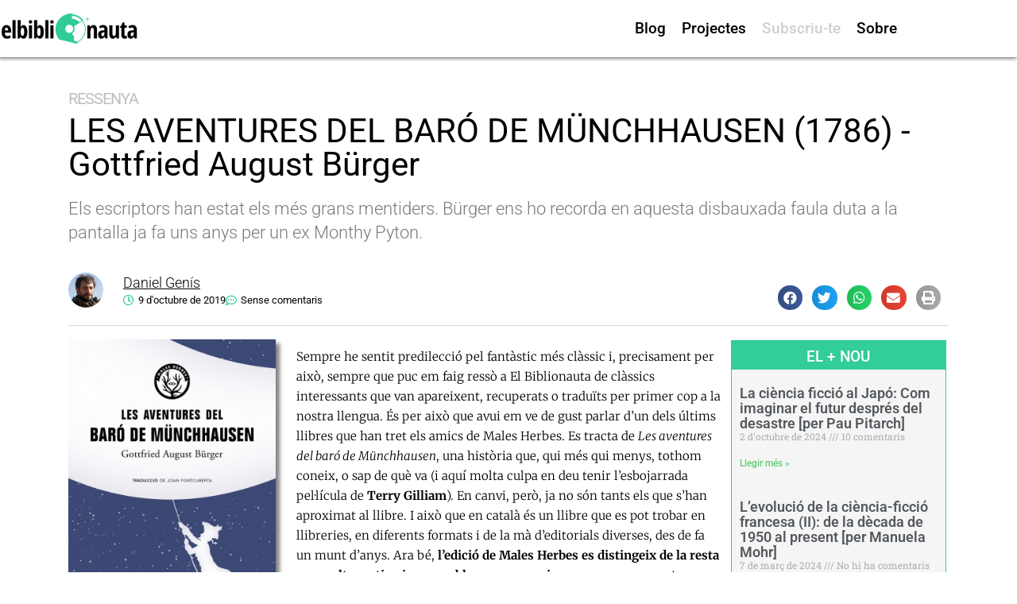

--- FILE ---
content_type: text/html; charset=utf-8
request_url: https://www.google.com/recaptcha/api2/anchor?ar=1&k=6LexMNcrAAAAALZXJ78dRwr6ielL2FJQOWs4nvfd&co=aHR0cHM6Ly9lbGJpYmxpb25hdXRhLmNvbTo0NDM.&hl=en&v=N67nZn4AqZkNcbeMu4prBgzg&theme=light&size=normal&anchor-ms=20000&execute-ms=30000&cb=kzw225gy6y75
body_size: 50528
content:
<!DOCTYPE HTML><html dir="ltr" lang="en"><head><meta http-equiv="Content-Type" content="text/html; charset=UTF-8">
<meta http-equiv="X-UA-Compatible" content="IE=edge">
<title>reCAPTCHA</title>
<style type="text/css">
/* cyrillic-ext */
@font-face {
  font-family: 'Roboto';
  font-style: normal;
  font-weight: 400;
  font-stretch: 100%;
  src: url(//fonts.gstatic.com/s/roboto/v48/KFO7CnqEu92Fr1ME7kSn66aGLdTylUAMa3GUBHMdazTgWw.woff2) format('woff2');
  unicode-range: U+0460-052F, U+1C80-1C8A, U+20B4, U+2DE0-2DFF, U+A640-A69F, U+FE2E-FE2F;
}
/* cyrillic */
@font-face {
  font-family: 'Roboto';
  font-style: normal;
  font-weight: 400;
  font-stretch: 100%;
  src: url(//fonts.gstatic.com/s/roboto/v48/KFO7CnqEu92Fr1ME7kSn66aGLdTylUAMa3iUBHMdazTgWw.woff2) format('woff2');
  unicode-range: U+0301, U+0400-045F, U+0490-0491, U+04B0-04B1, U+2116;
}
/* greek-ext */
@font-face {
  font-family: 'Roboto';
  font-style: normal;
  font-weight: 400;
  font-stretch: 100%;
  src: url(//fonts.gstatic.com/s/roboto/v48/KFO7CnqEu92Fr1ME7kSn66aGLdTylUAMa3CUBHMdazTgWw.woff2) format('woff2');
  unicode-range: U+1F00-1FFF;
}
/* greek */
@font-face {
  font-family: 'Roboto';
  font-style: normal;
  font-weight: 400;
  font-stretch: 100%;
  src: url(//fonts.gstatic.com/s/roboto/v48/KFO7CnqEu92Fr1ME7kSn66aGLdTylUAMa3-UBHMdazTgWw.woff2) format('woff2');
  unicode-range: U+0370-0377, U+037A-037F, U+0384-038A, U+038C, U+038E-03A1, U+03A3-03FF;
}
/* math */
@font-face {
  font-family: 'Roboto';
  font-style: normal;
  font-weight: 400;
  font-stretch: 100%;
  src: url(//fonts.gstatic.com/s/roboto/v48/KFO7CnqEu92Fr1ME7kSn66aGLdTylUAMawCUBHMdazTgWw.woff2) format('woff2');
  unicode-range: U+0302-0303, U+0305, U+0307-0308, U+0310, U+0312, U+0315, U+031A, U+0326-0327, U+032C, U+032F-0330, U+0332-0333, U+0338, U+033A, U+0346, U+034D, U+0391-03A1, U+03A3-03A9, U+03B1-03C9, U+03D1, U+03D5-03D6, U+03F0-03F1, U+03F4-03F5, U+2016-2017, U+2034-2038, U+203C, U+2040, U+2043, U+2047, U+2050, U+2057, U+205F, U+2070-2071, U+2074-208E, U+2090-209C, U+20D0-20DC, U+20E1, U+20E5-20EF, U+2100-2112, U+2114-2115, U+2117-2121, U+2123-214F, U+2190, U+2192, U+2194-21AE, U+21B0-21E5, U+21F1-21F2, U+21F4-2211, U+2213-2214, U+2216-22FF, U+2308-230B, U+2310, U+2319, U+231C-2321, U+2336-237A, U+237C, U+2395, U+239B-23B7, U+23D0, U+23DC-23E1, U+2474-2475, U+25AF, U+25B3, U+25B7, U+25BD, U+25C1, U+25CA, U+25CC, U+25FB, U+266D-266F, U+27C0-27FF, U+2900-2AFF, U+2B0E-2B11, U+2B30-2B4C, U+2BFE, U+3030, U+FF5B, U+FF5D, U+1D400-1D7FF, U+1EE00-1EEFF;
}
/* symbols */
@font-face {
  font-family: 'Roboto';
  font-style: normal;
  font-weight: 400;
  font-stretch: 100%;
  src: url(//fonts.gstatic.com/s/roboto/v48/KFO7CnqEu92Fr1ME7kSn66aGLdTylUAMaxKUBHMdazTgWw.woff2) format('woff2');
  unicode-range: U+0001-000C, U+000E-001F, U+007F-009F, U+20DD-20E0, U+20E2-20E4, U+2150-218F, U+2190, U+2192, U+2194-2199, U+21AF, U+21E6-21F0, U+21F3, U+2218-2219, U+2299, U+22C4-22C6, U+2300-243F, U+2440-244A, U+2460-24FF, U+25A0-27BF, U+2800-28FF, U+2921-2922, U+2981, U+29BF, U+29EB, U+2B00-2BFF, U+4DC0-4DFF, U+FFF9-FFFB, U+10140-1018E, U+10190-1019C, U+101A0, U+101D0-101FD, U+102E0-102FB, U+10E60-10E7E, U+1D2C0-1D2D3, U+1D2E0-1D37F, U+1F000-1F0FF, U+1F100-1F1AD, U+1F1E6-1F1FF, U+1F30D-1F30F, U+1F315, U+1F31C, U+1F31E, U+1F320-1F32C, U+1F336, U+1F378, U+1F37D, U+1F382, U+1F393-1F39F, U+1F3A7-1F3A8, U+1F3AC-1F3AF, U+1F3C2, U+1F3C4-1F3C6, U+1F3CA-1F3CE, U+1F3D4-1F3E0, U+1F3ED, U+1F3F1-1F3F3, U+1F3F5-1F3F7, U+1F408, U+1F415, U+1F41F, U+1F426, U+1F43F, U+1F441-1F442, U+1F444, U+1F446-1F449, U+1F44C-1F44E, U+1F453, U+1F46A, U+1F47D, U+1F4A3, U+1F4B0, U+1F4B3, U+1F4B9, U+1F4BB, U+1F4BF, U+1F4C8-1F4CB, U+1F4D6, U+1F4DA, U+1F4DF, U+1F4E3-1F4E6, U+1F4EA-1F4ED, U+1F4F7, U+1F4F9-1F4FB, U+1F4FD-1F4FE, U+1F503, U+1F507-1F50B, U+1F50D, U+1F512-1F513, U+1F53E-1F54A, U+1F54F-1F5FA, U+1F610, U+1F650-1F67F, U+1F687, U+1F68D, U+1F691, U+1F694, U+1F698, U+1F6AD, U+1F6B2, U+1F6B9-1F6BA, U+1F6BC, U+1F6C6-1F6CF, U+1F6D3-1F6D7, U+1F6E0-1F6EA, U+1F6F0-1F6F3, U+1F6F7-1F6FC, U+1F700-1F7FF, U+1F800-1F80B, U+1F810-1F847, U+1F850-1F859, U+1F860-1F887, U+1F890-1F8AD, U+1F8B0-1F8BB, U+1F8C0-1F8C1, U+1F900-1F90B, U+1F93B, U+1F946, U+1F984, U+1F996, U+1F9E9, U+1FA00-1FA6F, U+1FA70-1FA7C, U+1FA80-1FA89, U+1FA8F-1FAC6, U+1FACE-1FADC, U+1FADF-1FAE9, U+1FAF0-1FAF8, U+1FB00-1FBFF;
}
/* vietnamese */
@font-face {
  font-family: 'Roboto';
  font-style: normal;
  font-weight: 400;
  font-stretch: 100%;
  src: url(//fonts.gstatic.com/s/roboto/v48/KFO7CnqEu92Fr1ME7kSn66aGLdTylUAMa3OUBHMdazTgWw.woff2) format('woff2');
  unicode-range: U+0102-0103, U+0110-0111, U+0128-0129, U+0168-0169, U+01A0-01A1, U+01AF-01B0, U+0300-0301, U+0303-0304, U+0308-0309, U+0323, U+0329, U+1EA0-1EF9, U+20AB;
}
/* latin-ext */
@font-face {
  font-family: 'Roboto';
  font-style: normal;
  font-weight: 400;
  font-stretch: 100%;
  src: url(//fonts.gstatic.com/s/roboto/v48/KFO7CnqEu92Fr1ME7kSn66aGLdTylUAMa3KUBHMdazTgWw.woff2) format('woff2');
  unicode-range: U+0100-02BA, U+02BD-02C5, U+02C7-02CC, U+02CE-02D7, U+02DD-02FF, U+0304, U+0308, U+0329, U+1D00-1DBF, U+1E00-1E9F, U+1EF2-1EFF, U+2020, U+20A0-20AB, U+20AD-20C0, U+2113, U+2C60-2C7F, U+A720-A7FF;
}
/* latin */
@font-face {
  font-family: 'Roboto';
  font-style: normal;
  font-weight: 400;
  font-stretch: 100%;
  src: url(//fonts.gstatic.com/s/roboto/v48/KFO7CnqEu92Fr1ME7kSn66aGLdTylUAMa3yUBHMdazQ.woff2) format('woff2');
  unicode-range: U+0000-00FF, U+0131, U+0152-0153, U+02BB-02BC, U+02C6, U+02DA, U+02DC, U+0304, U+0308, U+0329, U+2000-206F, U+20AC, U+2122, U+2191, U+2193, U+2212, U+2215, U+FEFF, U+FFFD;
}
/* cyrillic-ext */
@font-face {
  font-family: 'Roboto';
  font-style: normal;
  font-weight: 500;
  font-stretch: 100%;
  src: url(//fonts.gstatic.com/s/roboto/v48/KFO7CnqEu92Fr1ME7kSn66aGLdTylUAMa3GUBHMdazTgWw.woff2) format('woff2');
  unicode-range: U+0460-052F, U+1C80-1C8A, U+20B4, U+2DE0-2DFF, U+A640-A69F, U+FE2E-FE2F;
}
/* cyrillic */
@font-face {
  font-family: 'Roboto';
  font-style: normal;
  font-weight: 500;
  font-stretch: 100%;
  src: url(//fonts.gstatic.com/s/roboto/v48/KFO7CnqEu92Fr1ME7kSn66aGLdTylUAMa3iUBHMdazTgWw.woff2) format('woff2');
  unicode-range: U+0301, U+0400-045F, U+0490-0491, U+04B0-04B1, U+2116;
}
/* greek-ext */
@font-face {
  font-family: 'Roboto';
  font-style: normal;
  font-weight: 500;
  font-stretch: 100%;
  src: url(//fonts.gstatic.com/s/roboto/v48/KFO7CnqEu92Fr1ME7kSn66aGLdTylUAMa3CUBHMdazTgWw.woff2) format('woff2');
  unicode-range: U+1F00-1FFF;
}
/* greek */
@font-face {
  font-family: 'Roboto';
  font-style: normal;
  font-weight: 500;
  font-stretch: 100%;
  src: url(//fonts.gstatic.com/s/roboto/v48/KFO7CnqEu92Fr1ME7kSn66aGLdTylUAMa3-UBHMdazTgWw.woff2) format('woff2');
  unicode-range: U+0370-0377, U+037A-037F, U+0384-038A, U+038C, U+038E-03A1, U+03A3-03FF;
}
/* math */
@font-face {
  font-family: 'Roboto';
  font-style: normal;
  font-weight: 500;
  font-stretch: 100%;
  src: url(//fonts.gstatic.com/s/roboto/v48/KFO7CnqEu92Fr1ME7kSn66aGLdTylUAMawCUBHMdazTgWw.woff2) format('woff2');
  unicode-range: U+0302-0303, U+0305, U+0307-0308, U+0310, U+0312, U+0315, U+031A, U+0326-0327, U+032C, U+032F-0330, U+0332-0333, U+0338, U+033A, U+0346, U+034D, U+0391-03A1, U+03A3-03A9, U+03B1-03C9, U+03D1, U+03D5-03D6, U+03F0-03F1, U+03F4-03F5, U+2016-2017, U+2034-2038, U+203C, U+2040, U+2043, U+2047, U+2050, U+2057, U+205F, U+2070-2071, U+2074-208E, U+2090-209C, U+20D0-20DC, U+20E1, U+20E5-20EF, U+2100-2112, U+2114-2115, U+2117-2121, U+2123-214F, U+2190, U+2192, U+2194-21AE, U+21B0-21E5, U+21F1-21F2, U+21F4-2211, U+2213-2214, U+2216-22FF, U+2308-230B, U+2310, U+2319, U+231C-2321, U+2336-237A, U+237C, U+2395, U+239B-23B7, U+23D0, U+23DC-23E1, U+2474-2475, U+25AF, U+25B3, U+25B7, U+25BD, U+25C1, U+25CA, U+25CC, U+25FB, U+266D-266F, U+27C0-27FF, U+2900-2AFF, U+2B0E-2B11, U+2B30-2B4C, U+2BFE, U+3030, U+FF5B, U+FF5D, U+1D400-1D7FF, U+1EE00-1EEFF;
}
/* symbols */
@font-face {
  font-family: 'Roboto';
  font-style: normal;
  font-weight: 500;
  font-stretch: 100%;
  src: url(//fonts.gstatic.com/s/roboto/v48/KFO7CnqEu92Fr1ME7kSn66aGLdTylUAMaxKUBHMdazTgWw.woff2) format('woff2');
  unicode-range: U+0001-000C, U+000E-001F, U+007F-009F, U+20DD-20E0, U+20E2-20E4, U+2150-218F, U+2190, U+2192, U+2194-2199, U+21AF, U+21E6-21F0, U+21F3, U+2218-2219, U+2299, U+22C4-22C6, U+2300-243F, U+2440-244A, U+2460-24FF, U+25A0-27BF, U+2800-28FF, U+2921-2922, U+2981, U+29BF, U+29EB, U+2B00-2BFF, U+4DC0-4DFF, U+FFF9-FFFB, U+10140-1018E, U+10190-1019C, U+101A0, U+101D0-101FD, U+102E0-102FB, U+10E60-10E7E, U+1D2C0-1D2D3, U+1D2E0-1D37F, U+1F000-1F0FF, U+1F100-1F1AD, U+1F1E6-1F1FF, U+1F30D-1F30F, U+1F315, U+1F31C, U+1F31E, U+1F320-1F32C, U+1F336, U+1F378, U+1F37D, U+1F382, U+1F393-1F39F, U+1F3A7-1F3A8, U+1F3AC-1F3AF, U+1F3C2, U+1F3C4-1F3C6, U+1F3CA-1F3CE, U+1F3D4-1F3E0, U+1F3ED, U+1F3F1-1F3F3, U+1F3F5-1F3F7, U+1F408, U+1F415, U+1F41F, U+1F426, U+1F43F, U+1F441-1F442, U+1F444, U+1F446-1F449, U+1F44C-1F44E, U+1F453, U+1F46A, U+1F47D, U+1F4A3, U+1F4B0, U+1F4B3, U+1F4B9, U+1F4BB, U+1F4BF, U+1F4C8-1F4CB, U+1F4D6, U+1F4DA, U+1F4DF, U+1F4E3-1F4E6, U+1F4EA-1F4ED, U+1F4F7, U+1F4F9-1F4FB, U+1F4FD-1F4FE, U+1F503, U+1F507-1F50B, U+1F50D, U+1F512-1F513, U+1F53E-1F54A, U+1F54F-1F5FA, U+1F610, U+1F650-1F67F, U+1F687, U+1F68D, U+1F691, U+1F694, U+1F698, U+1F6AD, U+1F6B2, U+1F6B9-1F6BA, U+1F6BC, U+1F6C6-1F6CF, U+1F6D3-1F6D7, U+1F6E0-1F6EA, U+1F6F0-1F6F3, U+1F6F7-1F6FC, U+1F700-1F7FF, U+1F800-1F80B, U+1F810-1F847, U+1F850-1F859, U+1F860-1F887, U+1F890-1F8AD, U+1F8B0-1F8BB, U+1F8C0-1F8C1, U+1F900-1F90B, U+1F93B, U+1F946, U+1F984, U+1F996, U+1F9E9, U+1FA00-1FA6F, U+1FA70-1FA7C, U+1FA80-1FA89, U+1FA8F-1FAC6, U+1FACE-1FADC, U+1FADF-1FAE9, U+1FAF0-1FAF8, U+1FB00-1FBFF;
}
/* vietnamese */
@font-face {
  font-family: 'Roboto';
  font-style: normal;
  font-weight: 500;
  font-stretch: 100%;
  src: url(//fonts.gstatic.com/s/roboto/v48/KFO7CnqEu92Fr1ME7kSn66aGLdTylUAMa3OUBHMdazTgWw.woff2) format('woff2');
  unicode-range: U+0102-0103, U+0110-0111, U+0128-0129, U+0168-0169, U+01A0-01A1, U+01AF-01B0, U+0300-0301, U+0303-0304, U+0308-0309, U+0323, U+0329, U+1EA0-1EF9, U+20AB;
}
/* latin-ext */
@font-face {
  font-family: 'Roboto';
  font-style: normal;
  font-weight: 500;
  font-stretch: 100%;
  src: url(//fonts.gstatic.com/s/roboto/v48/KFO7CnqEu92Fr1ME7kSn66aGLdTylUAMa3KUBHMdazTgWw.woff2) format('woff2');
  unicode-range: U+0100-02BA, U+02BD-02C5, U+02C7-02CC, U+02CE-02D7, U+02DD-02FF, U+0304, U+0308, U+0329, U+1D00-1DBF, U+1E00-1E9F, U+1EF2-1EFF, U+2020, U+20A0-20AB, U+20AD-20C0, U+2113, U+2C60-2C7F, U+A720-A7FF;
}
/* latin */
@font-face {
  font-family: 'Roboto';
  font-style: normal;
  font-weight: 500;
  font-stretch: 100%;
  src: url(//fonts.gstatic.com/s/roboto/v48/KFO7CnqEu92Fr1ME7kSn66aGLdTylUAMa3yUBHMdazQ.woff2) format('woff2');
  unicode-range: U+0000-00FF, U+0131, U+0152-0153, U+02BB-02BC, U+02C6, U+02DA, U+02DC, U+0304, U+0308, U+0329, U+2000-206F, U+20AC, U+2122, U+2191, U+2193, U+2212, U+2215, U+FEFF, U+FFFD;
}
/* cyrillic-ext */
@font-face {
  font-family: 'Roboto';
  font-style: normal;
  font-weight: 900;
  font-stretch: 100%;
  src: url(//fonts.gstatic.com/s/roboto/v48/KFO7CnqEu92Fr1ME7kSn66aGLdTylUAMa3GUBHMdazTgWw.woff2) format('woff2');
  unicode-range: U+0460-052F, U+1C80-1C8A, U+20B4, U+2DE0-2DFF, U+A640-A69F, U+FE2E-FE2F;
}
/* cyrillic */
@font-face {
  font-family: 'Roboto';
  font-style: normal;
  font-weight: 900;
  font-stretch: 100%;
  src: url(//fonts.gstatic.com/s/roboto/v48/KFO7CnqEu92Fr1ME7kSn66aGLdTylUAMa3iUBHMdazTgWw.woff2) format('woff2');
  unicode-range: U+0301, U+0400-045F, U+0490-0491, U+04B0-04B1, U+2116;
}
/* greek-ext */
@font-face {
  font-family: 'Roboto';
  font-style: normal;
  font-weight: 900;
  font-stretch: 100%;
  src: url(//fonts.gstatic.com/s/roboto/v48/KFO7CnqEu92Fr1ME7kSn66aGLdTylUAMa3CUBHMdazTgWw.woff2) format('woff2');
  unicode-range: U+1F00-1FFF;
}
/* greek */
@font-face {
  font-family: 'Roboto';
  font-style: normal;
  font-weight: 900;
  font-stretch: 100%;
  src: url(//fonts.gstatic.com/s/roboto/v48/KFO7CnqEu92Fr1ME7kSn66aGLdTylUAMa3-UBHMdazTgWw.woff2) format('woff2');
  unicode-range: U+0370-0377, U+037A-037F, U+0384-038A, U+038C, U+038E-03A1, U+03A3-03FF;
}
/* math */
@font-face {
  font-family: 'Roboto';
  font-style: normal;
  font-weight: 900;
  font-stretch: 100%;
  src: url(//fonts.gstatic.com/s/roboto/v48/KFO7CnqEu92Fr1ME7kSn66aGLdTylUAMawCUBHMdazTgWw.woff2) format('woff2');
  unicode-range: U+0302-0303, U+0305, U+0307-0308, U+0310, U+0312, U+0315, U+031A, U+0326-0327, U+032C, U+032F-0330, U+0332-0333, U+0338, U+033A, U+0346, U+034D, U+0391-03A1, U+03A3-03A9, U+03B1-03C9, U+03D1, U+03D5-03D6, U+03F0-03F1, U+03F4-03F5, U+2016-2017, U+2034-2038, U+203C, U+2040, U+2043, U+2047, U+2050, U+2057, U+205F, U+2070-2071, U+2074-208E, U+2090-209C, U+20D0-20DC, U+20E1, U+20E5-20EF, U+2100-2112, U+2114-2115, U+2117-2121, U+2123-214F, U+2190, U+2192, U+2194-21AE, U+21B0-21E5, U+21F1-21F2, U+21F4-2211, U+2213-2214, U+2216-22FF, U+2308-230B, U+2310, U+2319, U+231C-2321, U+2336-237A, U+237C, U+2395, U+239B-23B7, U+23D0, U+23DC-23E1, U+2474-2475, U+25AF, U+25B3, U+25B7, U+25BD, U+25C1, U+25CA, U+25CC, U+25FB, U+266D-266F, U+27C0-27FF, U+2900-2AFF, U+2B0E-2B11, U+2B30-2B4C, U+2BFE, U+3030, U+FF5B, U+FF5D, U+1D400-1D7FF, U+1EE00-1EEFF;
}
/* symbols */
@font-face {
  font-family: 'Roboto';
  font-style: normal;
  font-weight: 900;
  font-stretch: 100%;
  src: url(//fonts.gstatic.com/s/roboto/v48/KFO7CnqEu92Fr1ME7kSn66aGLdTylUAMaxKUBHMdazTgWw.woff2) format('woff2');
  unicode-range: U+0001-000C, U+000E-001F, U+007F-009F, U+20DD-20E0, U+20E2-20E4, U+2150-218F, U+2190, U+2192, U+2194-2199, U+21AF, U+21E6-21F0, U+21F3, U+2218-2219, U+2299, U+22C4-22C6, U+2300-243F, U+2440-244A, U+2460-24FF, U+25A0-27BF, U+2800-28FF, U+2921-2922, U+2981, U+29BF, U+29EB, U+2B00-2BFF, U+4DC0-4DFF, U+FFF9-FFFB, U+10140-1018E, U+10190-1019C, U+101A0, U+101D0-101FD, U+102E0-102FB, U+10E60-10E7E, U+1D2C0-1D2D3, U+1D2E0-1D37F, U+1F000-1F0FF, U+1F100-1F1AD, U+1F1E6-1F1FF, U+1F30D-1F30F, U+1F315, U+1F31C, U+1F31E, U+1F320-1F32C, U+1F336, U+1F378, U+1F37D, U+1F382, U+1F393-1F39F, U+1F3A7-1F3A8, U+1F3AC-1F3AF, U+1F3C2, U+1F3C4-1F3C6, U+1F3CA-1F3CE, U+1F3D4-1F3E0, U+1F3ED, U+1F3F1-1F3F3, U+1F3F5-1F3F7, U+1F408, U+1F415, U+1F41F, U+1F426, U+1F43F, U+1F441-1F442, U+1F444, U+1F446-1F449, U+1F44C-1F44E, U+1F453, U+1F46A, U+1F47D, U+1F4A3, U+1F4B0, U+1F4B3, U+1F4B9, U+1F4BB, U+1F4BF, U+1F4C8-1F4CB, U+1F4D6, U+1F4DA, U+1F4DF, U+1F4E3-1F4E6, U+1F4EA-1F4ED, U+1F4F7, U+1F4F9-1F4FB, U+1F4FD-1F4FE, U+1F503, U+1F507-1F50B, U+1F50D, U+1F512-1F513, U+1F53E-1F54A, U+1F54F-1F5FA, U+1F610, U+1F650-1F67F, U+1F687, U+1F68D, U+1F691, U+1F694, U+1F698, U+1F6AD, U+1F6B2, U+1F6B9-1F6BA, U+1F6BC, U+1F6C6-1F6CF, U+1F6D3-1F6D7, U+1F6E0-1F6EA, U+1F6F0-1F6F3, U+1F6F7-1F6FC, U+1F700-1F7FF, U+1F800-1F80B, U+1F810-1F847, U+1F850-1F859, U+1F860-1F887, U+1F890-1F8AD, U+1F8B0-1F8BB, U+1F8C0-1F8C1, U+1F900-1F90B, U+1F93B, U+1F946, U+1F984, U+1F996, U+1F9E9, U+1FA00-1FA6F, U+1FA70-1FA7C, U+1FA80-1FA89, U+1FA8F-1FAC6, U+1FACE-1FADC, U+1FADF-1FAE9, U+1FAF0-1FAF8, U+1FB00-1FBFF;
}
/* vietnamese */
@font-face {
  font-family: 'Roboto';
  font-style: normal;
  font-weight: 900;
  font-stretch: 100%;
  src: url(//fonts.gstatic.com/s/roboto/v48/KFO7CnqEu92Fr1ME7kSn66aGLdTylUAMa3OUBHMdazTgWw.woff2) format('woff2');
  unicode-range: U+0102-0103, U+0110-0111, U+0128-0129, U+0168-0169, U+01A0-01A1, U+01AF-01B0, U+0300-0301, U+0303-0304, U+0308-0309, U+0323, U+0329, U+1EA0-1EF9, U+20AB;
}
/* latin-ext */
@font-face {
  font-family: 'Roboto';
  font-style: normal;
  font-weight: 900;
  font-stretch: 100%;
  src: url(//fonts.gstatic.com/s/roboto/v48/KFO7CnqEu92Fr1ME7kSn66aGLdTylUAMa3KUBHMdazTgWw.woff2) format('woff2');
  unicode-range: U+0100-02BA, U+02BD-02C5, U+02C7-02CC, U+02CE-02D7, U+02DD-02FF, U+0304, U+0308, U+0329, U+1D00-1DBF, U+1E00-1E9F, U+1EF2-1EFF, U+2020, U+20A0-20AB, U+20AD-20C0, U+2113, U+2C60-2C7F, U+A720-A7FF;
}
/* latin */
@font-face {
  font-family: 'Roboto';
  font-style: normal;
  font-weight: 900;
  font-stretch: 100%;
  src: url(//fonts.gstatic.com/s/roboto/v48/KFO7CnqEu92Fr1ME7kSn66aGLdTylUAMa3yUBHMdazQ.woff2) format('woff2');
  unicode-range: U+0000-00FF, U+0131, U+0152-0153, U+02BB-02BC, U+02C6, U+02DA, U+02DC, U+0304, U+0308, U+0329, U+2000-206F, U+20AC, U+2122, U+2191, U+2193, U+2212, U+2215, U+FEFF, U+FFFD;
}

</style>
<link rel="stylesheet" type="text/css" href="https://www.gstatic.com/recaptcha/releases/N67nZn4AqZkNcbeMu4prBgzg/styles__ltr.css">
<script nonce="IutZsGWM3a-Vea0_XxyeJw" type="text/javascript">window['__recaptcha_api'] = 'https://www.google.com/recaptcha/api2/';</script>
<script type="text/javascript" src="https://www.gstatic.com/recaptcha/releases/N67nZn4AqZkNcbeMu4prBgzg/recaptcha__en.js" nonce="IutZsGWM3a-Vea0_XxyeJw">
      
    </script></head>
<body><div id="rc-anchor-alert" class="rc-anchor-alert"></div>
<input type="hidden" id="recaptcha-token" value="[base64]">
<script type="text/javascript" nonce="IutZsGWM3a-Vea0_XxyeJw">
      recaptcha.anchor.Main.init("[\x22ainput\x22,[\x22bgdata\x22,\x22\x22,\[base64]/[base64]/[base64]/ZyhXLGgpOnEoW04sMjEsbF0sVywwKSxoKSxmYWxzZSxmYWxzZSl9Y2F0Y2goayl7RygzNTgsVyk/[base64]/[base64]/[base64]/[base64]/[base64]/[base64]/[base64]/bmV3IEJbT10oRFswXSk6dz09Mj9uZXcgQltPXShEWzBdLERbMV0pOnc9PTM/bmV3IEJbT10oRFswXSxEWzFdLERbMl0pOnc9PTQ/[base64]/[base64]/[base64]/[base64]/[base64]\\u003d\x22,\[base64]\\u003d\\u003d\x22,\[base64]/DssKFw4bDlhTCtsOIw4djwrDDm1jCk8KrMw0fw7HDkDjDr8KoZcKDQMOrKRzCjEFxeMKpTsO1CCDChsOew4FQPmLDvkgCWcKXw5XDrsKHEcOCKcO8PcKJw5HCv0HDgxLDo8KgTcKnwpJ2wqbDnw5oTl7DvxvCmEBPWmtjwpzDilbCosO6IR/CpMK7bsKWeMK8YVTCi8K6wrTDkcKCEzLCuljDrGEzw4PCvcKDw5TCsMKhwqxWaRjCs8KDwpxtOcOHw5vDkQPDq8OMwoTDgXZgV8OYwrEtEcKowqrCmmR5NFHDo0Yyw7nDgMKZw7cBRDzCpB9mw7fCtXMZKH3DgnlndMOWwrlrBMOYcyRRw6/CqsKmw4LDg8O4w7fDkmLDicOBwpbCuFLDn8Obw63CnsK1w6VyCDfDu8K0w6HDhcO9GA80PVTDj8ONw6wKb8OkQcOEw6hFR8KJw4NswqnCj8Onw5/DssKmwonCjVjDjT3Cp1PDuMOmXcKnbsOyesOQwpfDg8OHDVHCtk1lwoc6wpwmw57Cg8KXwpZNwqDCoUU1bnQewr0vw4LDiT/Cpk9OwrvCoAtKK0LDnn5IwrTCuQrDm8O1T1hIA8O1w6LClcKjw7IiIMKaw6bCsw/CoSvDqXQnw7ZSeUIqw79rwrALw6c9CsK+UBXDk8OReA/DkGPCjhTDoMK0QBwtw7fCqcOOSDTDo8KSXMKdwrYGbcOXw4AdWHFyYxEMwr/CucO1c8Krw7jDjcOycsOtw7JEDsOJEELCnFvDrmXCisK6wozCiC4gwpVJLcKcL8KqKsKyAMOJbDXDn8OZwqwqMh7Djgd8w73CtTpjw7l5ZmdAw7otw4VIw47CtMKcbMKVfC4Hw5c7CMKqworCssO/ZV/CpH0ew509w5/DscO7HmzDgcORcEbDoMKPwobCsMOtw4LCmcKdXMOCEkfDn8KtD8KjwoABRgHDmcOVwr8+dsK/wofDhRYyfsO+dMKcwr/CssKbLyHCs8K6E8Kkw7HDninCpAfDv8OfOR4WwoLDpsOPaCgvw59lwpENDsOKwpdyLMKBwrvDrSvCiQY9AcKKw4HCvT9Hw5zCoD9rw61xw7A8w6UjNlLDswvCgUrDvMOje8O5LsKWw5/Cm8KKwpUqwofDisKCCcOZw6RPw4dcdhpMCTIBwrLCvMKqAwHDksKodcKSIsKqPV3CgcOywpLDjWYaZCPDi8K/d8O+wosKZjbDh2pvwoXDiTDDvWDDk8KKdsO4emrDrQvCjzvDs8Otw6PCg8Orw53Djwk5wrDDnsKtOsKbw4FyZcKXWcKZw4YvJsK9wqlYScKAwqLCsWkhKjTChMOES2xww4NZw7jCt8OhA8KrwpNxw5fCu8OiJEIBLMK3JsO5w5/Cr3vCkMOUw5zCisOHDMOuwpzDtsKcPBLCicKkIMOcwo8tJzY9QcOIwo4pCcOYwrXClRbClMKOWgLDvmPDo8KpDMKkwqLDg8Oow4Qow70zw5t7w7cnwqPDqW8Zw6/DjsOTRXRRwpsrwptuw4IBw7s1M8KSwo7Drg92IMKjGMOJw4HCkMKdExzCo1PDlsOMPcKkPEfCjMOXwqbDgsKPaFDDjW0swrEKw4vCtnVywqMWRw3DtcKtKsOswqjCsSQzwqQrDjvCiBnCuRUZAsOVFTLDuRXDqE/[base64]/CpcKMdsOWw7zDjVjCmEnCvDTDokTCg8Oiw6bDqMKtw5kLwo7Dr0vDhcKSMRhXw59RworDsMOIwqvCg8KYwq1fwp/CtMKLLEzDuUPCuVYpGcOTAcOCIU4lKwjDiQZlw7YzwqnDvEcMwowTw45nBUzDv8KuwpnDqsOvQ8OkMcOxTl/DonbCplXChsKlM3nDmcK2QTYhwrXDpmzCs8KFwqHDhBTCqgAhwopwW8OdcnU5wp8wHw7ChsOlw4s6w5N1WgTDsBxIwp8xwpTDhFfDusOsw7ZZKFrDiwHCpcKuKMKzw6Z6w4UwPMO9w7TChUjDhy3DgsOYeMOmaW/DhDN0JcKVEw4Zw5rCksOdTgHDn8K7w7FmagbDhcK9w5rDhcOSw7l+N37CqiPCh8KDLTljNcOTMcKrw6LCkMKeIFMbwrsPw6TClsOtXsKQZMKLwocMdCnDkUwbScOFw6dpw4/DmsOFd8KVworDhglHckTDjMKvw6nCnwXDt8OHfMO+EcORayfDiMOEwqTDqcOmwrfDgsKBHiDDgT9CwpgCV8KTE8OMcS3CmQQoXxwiwo/Cu2IobjNDU8K/BcKvwoY3wrB9SMKUEgvDkVrDmsKVZ13DvDtDIcKpwrPCgVzDocKpw4xzejbCrMOUwqjDm3IRw5TDjXDDkMOCw5LCnhvDtn/DtMK/w7tOKsO3GMKaw4Bva0HCt3EEUsKqwqoRwq/DoWvDtWjDhcOpwrHDvmbCkMK/w6PDh8KBaXhlNsKvwr/CncORYGzDsnbCv8K6eXTCmcKufMOcwpXDlmLDjcO+w6bClRxew68lw4PCosONwp/Ckjp7UDrDsljDjcKVCMKhFjBpESEfdMK4wqlUwqDCnH4pw6NRwoNrEFVmw5wECwPCgEzDpx5/wpULw6fDosKHfsK8ESodwrnCv8OgDgRkwoonw5pURRbDn8Obw6cUYcK9wq3ClzR4HcOZwrXDp2liwqNwIcOYRnnCokjCk8KIw7pcw6zDqMKOwqHCpsKbeinCk8KgwpA5a8Olw5HDtCEww4YxaAYMwoh2w4/DrsONaRcAw4BFw4zDo8K3RsOdwolAw6UaL8KtwqcuwoXDhD92BhQ2wq0bw4HCpcKhwrXCtXx9wqR3w5/[base64]/[base64]/ChHAjWcOcwqjDoAsrclPDsMK5w5gKeG8ewrzDtDLDinpRAgVrw4/Cojo8QHh+MRDCnmdSw57DhHTCvjzDg8KSwq3DrFZlwoBgb8O/w47DmsKswo3CgBgpw7NHwozDpsKQJjMewqjDgcKvw53DgwHCgsKFLhRmwrlcTg4Ow7rDgwwEw41Zw45YScK6dQQUwrxXJ8O4wqgWMMKMwrbDu8OWwqARw5zCg8OnasKdw4jDncOjO8KIZsKBw58wwrPDmDpjOX/CpjlUEzrDrsK/[base64]/Ci8OHw54lO8Kjwqoiw4nDqEfCscKEwqDCkn4vw4lLwp7Chi7DqMO/wpU/f8Khwo7DqMOaKAnClRAbwpfCjGxTKcOHwpUedljDi8KFBkHCtMO+XsKQF8OOQcK3B2vCrcOPw5nCisKTw4zCpXNbw5Q2wo58wpdKEsKlwqF4eWzDlcOeOXvCtDx8ISgkEQHDtMKGwp7DpsO5wrXCtk/[base64]/CugTCnhUfwq9Jw4zDosK2w7F9AWPCiG5+w6ILwrHDucKuSxs3w6jCgjBHIAtXw6nDnMOcNMOpw4zDm8K3w67Dl8KIw7kmw4BDal93YMOYwp7Dlw0dw4/Ct8KLTsK/w6LDp8KOwoHDgsKow6DDmcKBwrrDkg/DuHDCusK6wq1SVsOSwp4PHnnDuwguJDHCocOCTsK+W8OMw5rDqw9HYsO1HzXDkcK6ZsOSwpdFwrtkwrVBNsKPwoZyccKaDBd0w65IwqDDkGLDtV1udmLCkmvDrjt7w6YMwr/CmnsUw6jDs8Kuwr8vL3HDpi/Dj8OONj3DusOSwq1XH8KEwoHDjBwgw65DwrXClsKWw4gIw6sWfl/CsGsmwolFw6nDjcOLGT7CtlM2ZUHCg8OFw4Q1w5vCvVzCh8O6w7DCgMKcIFwow7BJw7E/FMOnVcKqw6zDvsOjwr/CgMOnw6gAeF3CtWUVLW9HwrpLJsKbw7Bawq5XwqbDvcKqdMOiOzLCmXzDqULCp8OSdEwWw5vDu8OgfX3DlEQ1wp/CsMKDw57Dpkg1wrsmJlXCo8KjwrMNwqVUwq45wqvCuxnDi8O5XQrDulgARzDDpMOTw5nCisKfZHslw4bDoMOdwqVuwos/wp5DAhXDlWfDtcKqwrDDq8K0w5YtwqvChh7CnFRgw6jCmsKOTkphw54+w5XCknwpLMOBXcK5asOMU8Olwp7DtX7DmcOAw7/[base64]/dzHDgiPDuS0+cxQiCl7Co8OufsKaZMKLDMO+EsOZZsOtIMKpw7LDmw0NZMKcRE8tw5TCtEjChMOXwqHCnD7CuAx4wp5kw5DCsUcfwr7DpMK4wrfDpnLDr2vCsxbChlQGw5fCvVY3G8KgQGLDjsOnX8KMw73Cr2kzYcKZZUbCuUrClSkUw7dww6zCly3DtVDDkXDDnRF/ScK3I8K/H8K/Q1LDlcKqwq5Hw7fDu8Olwr3ChMOhwovCusOjwpzDvsORw6ZOTUAvWSzCv8KRCHxOwqgWw5sHwr7CsRHClsOjAVvCjR/CghfCskRndAXDjBQVWAwFwr0Lw4Y8ZwfDr8Orw5DDnsO1Eh1Qw6BaNsKAw5UVwpV0VcKhwpzCrlYgwodjw7/DviZBw7tdwp/DqTjDvUXCkMOrwrzCrsKjN8Orw7bDjHM8woQTwo1/wrZ8VsOawp5gFlN8JSzDo0PDrsO/w5LCigbDgMK7FAjDq8K4w5LCqsOSw5rDusK7woI8wqo4wp1lTWNaw7Mfwroow7/DvSvChCBKfjZhwr/[base64]/QsOQwo7ClMOswphNwo0YKsKTwpLCn8O6LMKKw7UvMsKRwpQjRwvCsm/CssOaNMOUScOQwrzDnBEGX8OQTsOwwqA8w4Vbw7Rsw5JiLMOMd2/CkkZiw4MdLFp9DEHClcKcwp4YTsOAw7zDgMORw4pfamFaKcOpw69Gw5hCHA8ZTWbCo8KeAGTDp8K5w4IFPmvDlsKLwrzDvzDDkTTClMKjG3TCsV48JRXDqsOzwrfDk8KMXMOaF0p3wrU8w6fCgcOpw6/CojYefV9jDwxTw7VKwo0Sw68ERcKvwr5nwr0wwqfClsOHP8K1ASpqQD7DkcOWw6wfCMKBwoQVXMOwwp9iHsKfJsO+d8O7IsOtwqHDnQLDj8KKHkUhesOqw6RPw7zDrWRIHMKpwrIyZAXCmTt6JgIVVinDicKXw4rCs1bCvsK1w4MFw4Ugwqo0dcKMwqo6w6NEw6/CjyIFI8K7w5hHw48iw6/DsVd2KyXCrMOIBnAewpbCv8KLwo7CriHCtsKuMDFeDncfw7s6wpDDpkzCmlNdw693cVPCr8KqRcOQJcKqwrDDocK9wpDCvCDCh1M1w5fCmcK1woNbOsKFcljCgcOAfWbCoy9ew7x7wrwIO1XCsy18w7/Cu8K7wq8swqAjwqvCtnVgRsKQw4F8woVdwqwtdy7Dlx/Dnw97w5LCjsKCw7vCmFQswoBLH1jDjVHDt8OXXsKpwrDCgTrDucOKw44lw6c6w4l0MQ/DvQkDK8KIwrkCaRLDvsKawoAhw6oyHsOwKcKjZxh8wplPw79Ew6MJw5B8w4A/wrfDq8KLE8OmAsOlwox5Z8KaWcK+wr9SwqTCgMOIw5fDrGDDl8KsRhQDUsK+wpbDhMO5GsONwq7Cszw3wqQow4BMworDlVPDjcKYe8OGB8KNWcOoWMOOTsO7wqTCnFnDgcOOwp7CkBjDqWzCvWzDhRDCvcOpw5RQT8OWbcK4PMKpwpFKw6FuwooBw4lnw4dfwo86HE5/D8KGwqUnw5/[base64]/CrcKBLsK4LsKuwo3CpsKsd8KgwpnCssK9d8OFwrBZwo5sBsKhM8OSX8Omw5Vwf0fCvsOfw4/DhUp7JkbCt8OVeMOzwoZhCcKxw5nDtsOlwrfCu8Kbwr7CkBbCpcKSYMKpPMKETsOIwogOOMO0wpI/w7Z/[base64]/DrcOGJcOkwqRVw51XfcOkw400XBVgDsKpL8KPw7bDrMOnNMOAWErDuk9SGg4nWGJXwrTCtMO7FcKUKMOTw4LCrRTCn2zCtipgwqQrw4bDtX1HHRBgdsOYWRhsw7bCkFzCl8KPw49Iwo3CqcKyw6PCq8Kuw5kOwobChlB/woPCocO1w7HCosOSw4fDtB4jw59yw6zDrMOhwpLDm2fCtsOYw51oPw4zElDDg1ttVkrDvRPDnCJ+WMKbwoDDl2rCtH9KCMKfw5sSOMKDABzCucKEwqdrLMOiIj7CsMO6wrjCn8O2wqfCuTfCrUo2RAkpw5LDksOkIsOMdXBzcMOBwrF8w7TCiMO9wpbCtcKewr/DgMKzJHnCnQUHwrNhwofDqcKOWEbCkTN3w7cyw6rDn8Kbw5LCoUwnwpLChBQiwoUuCEPDiMKMw6DCgcKJKzhOCktMwqzCscOXOVrDjjxdw7fCvldMwrbDlcOgRE/CizPCk2HCjgzCusKGZ8KUwpouC8O8QcOfwps0RsK9wrxODMKhw4hHWlXDisK2acOXw6h6wqRLOsK8woPDgcOxwoDCg8OheARzdkVuwq8YUQ3CunhPw6fCnmMwR2TDh8KhLg89Ji3DicOOw706w5vDt2DDsV3Dsx7CjMOUVncHaAgvOShdcsK/w7MYJgQtTMO5ZcOXHsOzw7Q8REYLTi9uw4fCgcOHeA04GhLDrcK/w78Zw7zDvxNqw6Y8QyAYdcKjwrwgKMKQJUFywqTCvcKzwq4Nwpwlw7AzU8Osw5/DhMKGGcOBOVN0wo7CjcOLw73DhkvDvQbCg8KgTMOvOGkfw5/ChsKRwq1wF3FUwq/Dg0vCjMOYe8KnwqtgfgrCkBLCnWxBwqIRBB5PwqBdw73Dn8KIHC7ClX7Cv8OnQjHChS3DjcOnwqt1wqXDoMOvDUzDsk0WASXDqcOswoTDosOXwoZtfcOMXsK+w51NKzBqX8OKwqUjw59ZHGs0AhQcIMOhw61GIBQAVyvCoMOiJsK6wrvDh0/DrsKjaCbCqFTCqFREfMONwr4Nw5LCj8KAwoFRw45nw6RhHVtiJlsqbwrCvMK0NcKiRDBgUsOlwqI9ScKuwqxKUsKlXgxJw5JIJcKDwqPDvsOsZD96woghw4fCkhPCtcKAw41mMxDCtcKkwqjCgXdvYcKxw7bDllHDpcKcw4xgw6xcJ0jCisKQw77Dli/[base64]/wpQDJMOaw4gzE1QUfsKffk/DtUfCosOAwqRMwrtvwp3Cr17CkAUkaxM+TMK+wr7CucOWwqgeS3sawohFJgnCnVEUdn4Rw7Vpw6EbJsKXFsKxNjfCk8K/cMOKBsKqUXbDgltkMxsswo5Twq9pHlY7NX8kw6XCqMO9JsOIwo3DrMO4bcK0wrDCsGkha8KswqEBwp1Oc1fDuXvCiMKWwqrChMKvw6DDsXYPw47Dl2wqw70dcjhbZsKZKMKCEMOkw5jChsKVw6TDksK4BX9vw4NPKsKyw7XDol9kW8KYecKgVcO8wonDlcOiw7/DlD4WQcKybMK8aEhRwrzCg8OmdsKtIsK/PlgUw57DqR0pfVUBwrbCu0/DrcKyw67ChlLCksOmej7CqMKjT8KmwoXCiwt7a8KEPsKAa8K/E8O9w53CnV/DpcKvfWQIwp9BA8OAOVgxJ8KxBsOVw6TDqcK4w6TCgsOMBsKYUTAFw77CgsKlw51OwrnDu0PCosOlw4LCqXXDkzbDl05uw5XCslJTw6fCsk/[base64]/wpVcwqpSwpHDkHU5w73DvB/CrcO7NGvDtjlJwrfCkBMyOV/ChygvaMOpNnjCgXMBwojDrsKkwrQ2R3rCn3o7J8O5P8ORwpDDniDDu27Dq8O/B8Khw4rCk8K4w71jNVzDr8O7H8Oiw495KcKew6UawrHDmMKGNsKowoYCwq4EPMKFdHDCvMOSwoxsw4rDoMKaw73DmMORVxjCncKRJyXDplvDtnfDl8K4w6kxOcOKUncaMA5nIEkSw53Cuic7w6zDs3/DrsO9woAvw7nCv20NBQvDuk0ZE1XClggvw4ddDDLCp8KPwq7CkDFyw4g+wqXChsKxwo3CsU/CkcOJwqoKwpHCpMO7Q8KyKxBSw4cxGcKleMK/QyxubMK9w5XChSTDgVh6w5dVJ8KJw7bCnMO5w5hQG8OMw5/CqAHCoH4IAHMnw58kUUXDtMO+w7doDWteemFewqVww49DFsKiImxQwoIzw7QzRDrDpMO3woxew5rChGt0W8ODQV58YsOIw4zDocOsDcKWHMOhZ8KYw68ZPVRKw4htCWjCjzvCpMKjw6wbwqQvwoMGf1HCosKnfFI7wpfDmcKZw5gewpTDnsO5wolGayULw5gEw6/[base64]/DjMOJJcOIGsO4KWzDj381w77Cl8KBDUzChVfCiDVrwqzClAtEN8K9JsKRwpTDjUM0wpfClFjDo13DunvDs27Clw7DrcKrwowFZcKdX0PDljXDosO6G8KCD3rCuX/DvXPDrSHCkcOEPCJ3wr5Yw7HDrcKXw6HDq37CvsOGw6jCjcO4aijCoB/DgMOtJMKifsOCQcKLJMKNw6rCqMKCw7htR23CoA3CmsOFfcKswqfCj8OcA0EsUcO/[base64]/MAxEwo83wrLChMObwpnCi8OwIn7DiGHDvcO0w68uwr5/wqQpwp0qw7xzw6jDuMO5PMORdsO2VD0FwqLDn8OAw77DoMOew6New73CgsORdRcQK8KgfsONM1kjwr/[base64]/w6g+wqXChMOgQBrCvktJZcKawojCnCnCkVt0TlTDlcOLbl/CvUzCiMOoVzI8E0HDhhLCjsKzJxjDq0/DpsOzWMOAw5kUw7DDjcOZwqpnw5DDgSVEwobClhDCsl7Dl8KOw5giUBvCrsOKw5vChk3DpMO7JMOAw5M4EcODE3/CscOXwpnDohnCgBlkwqE8IjMTNW0vwoc+woTDt0cJP8KDw5MjL8Kyw4TCoMOOwpfDlSp1wqAXw40Pw5BfTx3Do3tIfcKNwpzDnQvDnBZnAm/CgcOiCMOuw5zDhmjCglxgw6ZCwoLCujfDvAPCvsOUMsKmwpYvDn7CncK9D8KKMcKtU8OtD8OWGcK/wr7DtkVRwpBYWFp9wpYLwp0faWokAMKLFMOow5LDg8KhLFrCgTlJZxvCkT3CmG/CjcK6SsKsUXrDvQFib8KEw4vDpsKRw6YFaVttwqUPdznCp0Vowop7w6xxwr3CilfDrcO9wqTDn3bDj3VowojDqcO+VcOqDEHDu8KCwrs9w6zDujM/[base64]/wqsnMTPDhDVNw6HCtQx2woLCgG3DoMOhcSdBwqQOL30Gw6AzT8KLT8KIwr13DMOORQHCslJzFxzDisOMIsK8SwkSQB7CrMOoNVvCu1nCgWfDrUcjwr7DgMOKdMOow4nDv8Okw7nCgUkhw4DCsQnDvi3DnS9Ww7IYw5/[base64]/FsKgwrw1w41ewqLChcKeGydEL2cpBMKIS8KBLcOOZ8KhSRVgVhphwoQEGMKXYsKRZsODwp7DnsOMw5F1wrjCojwlw546w7XCtMKCeMKlOW0FwozCkDQDR09uJC4cw4RmQMO0w5PDvxvDvE/Dvm8KK8OJB8K3w6TDtcKRBUrDr8K8d1PDuMO8RMOkNSYKGcOewrjDrMKyworDun7Ds8OyEMKKw6fDkMK8YcKbK8Kjw6tIMDQzw6bCoXLDtMOoeE7DtHTCu38zw5vDs2lPIsKnw4jCrX7CukpGw4AfwoHComfCgEXDrHbDrsKaCMOIw4NpVMO/JXTDjMOFw6PDnFYKGsOgwp/Dpm7CskVDJcKzbmzChMK5WR3DqRjCnMKlDcOKwrZkWwHCqD/[base64]/FEQmIzLCrsOrw7I6w6vClwdsCsKAOsK/woNxXRjCuTVfw4krCMK0w61pH2nDsMOzwqcWU1w9wpXCnHY5VGQLw6U5csO8W8ODF39bWsOmJCzDnS/[base64]/CncKjaMOaw7BiwoVqw70wL1/CtAo7bAvCkRnCtMKNw6XCqHlidMOCw43Cu8K5RMOvw5rChE5Xw7/CnU4xw4J8HMKkCEbCpUJGWMOhBcKWHcK4w6gxwoA4e8Ojw6PCksOeY3DDvcK5w7bCssK5w79Wwo0mDVITwqPDuWcYFcKeVcKKAMOOw6QHAT/[base64]/CoCfCgH4fKVPCqcKYOnV5VgY/w5/DjcKXTcORw7QDw50lM2lfUMObXcKiw47DiMKeFMKHw6BJwrbDl3LCuMOWw5rDiwMOw5sqwr/DocKYejEVJ8O6CMKYXcOnwpJQw5EnCDfDvnp9SMKJwqFswpXCsnvDulHDpx3DocKIwonCrsKmfw43f8OFw6HDrsOow5rCosOkKGTCoVfDn8OBWcKDw4NmwrnCtsOpwrt0w5d7eDU4w5fCk8OhA8OXwp57wozDi3/CihTCocK7w57DrcOBcMKbwrIowq7CusOwwpVOwrrDpjfDkhTDh0QtwoDCsUfCsyB3fsK9YsO9w7YXw7HCnMO1QsKWDFx/WsOEw7nCssOPw4/DrMK5w77CvcOzJsK8ES7ChUHDi8O0w67CssO4w5TCjMKODMOkwp13Xn1fNF7DtcOhCsOPwrFQw44Kw73DlMKXw6kTwqzDosK+UMOYw7xsw6oxN8OZTzjCh0HChjtjw67Co8K1MCjCjnc9bm/[base64]/DilRqan8qwpI0w4TCpw5GdsOiw79JZcK9fRoAw5ogdsK5wr8cwq10PHtMYsOrwrhLelnCrcOhEcKaw758PMOiwp4sb2rDlH7CghnDsRPDuGhdw7RxQsOXwqkLw4M3W0rCkMOOOcKNw6PDkQXCiARyw5TDm2/Dp2DChcO6w7PCpCcRfFHDrMO2wqE6wrtcAsOMLXTDocKhwrrCtEAXOirChsOWwqt2T1rCs8OKw7p/w5zDvcKNd2YjGMKlw61Vw6/DlMOiIcOXwqbCvMK7wpNAB2I1wofCuxXDmcKrwrDCvcO4LcOuworDrSpsw77DsGFBwpvDjkc/wpJewpjDiEZrwqklw5rDk8OmPwDCtFnDmBPDtQUWw6TCiVLDhiHCsWfDp8KDw4jDp3o6dcOiwrfDlVR4worDnkbCgTvDqMOrfcK7fyzCrsOdwrvCs1PCrkBwwoZXwp7CsMK+BMKkAcOMLsOGw6t8w7FXw54xwrA3wp/Di3vDvcO/wqLCssKtw4fDv8Kuw5NPIjjDqGJTw4EAKMOBw6hgVMOZPDxNwrIGwp10wrzDunjDgAPDvV/DvDQBXQ5Wb8K1fk3CrMOrwrkhH8OUA8O8w6PCkmPCuMOHcsOyw4E9w4A4WSdRw5dtwoEuP8OrRsKsWBshwrPCocOmwqTClsKUB8Ktw4DCjcOvfMOtX2/DlBfCoUrCp0TDoMOTwq3DhsOMwpbClCxbDSUresKcw6/CqhMLwpBPZVTDlhDDkcOHwofCvTfDlFzCicKow77DocKBw4zDjXskUcK7Q8K3HWjDiQTDpVHDl8OHWzLCqAJKwoF+w63Co8KvJnhywocgw4nCtm7CmVXDlzbDjMK6U0TCj3AtHGcIw61Cw7bDn8OzRjxzw6wbd3wKZW8RM3/DjsKKwqzDkXrCtE5GETZfw6/DgzvDrg/CvMOgX1/DucKnexPCosKxHggvAh53HVZCOEvDvihMwqpAwrQuE8OjQMOBwrfDiQpAHcKBWyHCk8K5woPChMObwp/DhMO7w73DkBjDv8KFaMKGwqRsw6DChUvDtGfDpFwiw6BWVcOdMinDm8K/w60WVcO+Ph/CnCEUwqTDjsOYSsOyw59QAcK5wp8CbcKdw58WMMOaYMOFXDVewqnDoiHDqcOjL8Kvwr3Cj8O7woROwp7CnkDCusOEw4vCtVnDvsKNwo1nw4HDiAl8w49/HHLDvsKYwr/CqQk5U8OfasKqBxl8A2LDgcKYw6zCm8Krwpd3wojDl8O6UCQ4wo7CnEjCoMK4wpYIEcKAwonDkMKjCRrDs8KgU3/DnGZjwr3CuxMYw7wTwpx3w41/w4HCnsOyRMKRw7FRMxh4BMKtw7JIwoBNfWRnQynDhHnCgFdYw7vDmARJHVg/w7JbwovDtcK/MMKBw5XCmsK2B8KlCsOqwoghwqrCg0x6wrZfwqw2F8OKw5HClcK/Y1zCk8KUwoZFN8KnwrbCl8K9JMOdwq86ZDPDkU8lw5fCkiHDnsO/O8OkOB9iw5LCqAgVwpZLTsKGMUvDpMKHw7w8wozCr8KpS8Ozw6spCcKROsOBw48Sw45Ew4LCjMOhwqsHw43CrsOXwr/CmMOdKMO3w7AdfE5NVMKsTlLCiFnCkyrDocK/[base64]/w7tvwrHDkTotwpjCqyp9L8KVRsKeS1PCtUjDscKcN8K+wp3CucOyAMKgbMKROwgjw7R0wpnChz1HQcO+wq1swoXCncKKIg7DpMOiwoxVdlDCmydQwojDn2LDkcO9LMO2dMOAL8O6BT3Dv0IgDsKwTsOOw6nCnmxEb8OwwpBeCV3CoMOVwpXDuMO3GFRdwp/[base64]/CssKvw5h3wrpFw5LDpMK4w5lswpwcwoXCtcKYw6/CuxbDmMKLSgdTLGVxwoZ+wrJCZ8Otw4XDnV0/CBDDvsKpwpJNwqwCR8Kew4FJU17CnQFXwqBpwrLCsjPDhAcSw4LDvVHCuTvDo8O0w7Q7Ky0Fw6x/EcKFfsODw4/Cj0HCoTnCvjDDjMOQw6nDm8KYWsOpDcOXw4ptwo9cOWRVacOqD8Oawq0/UnxGCHgPZcKtNVlccQHDnsOJwqURwotALSbDosKAWMKGCsKBw47DusKWQxBuw5rCqSNRwpAFL8OaVsKwwq3CjVHClcOUUcKKwq58TS3DocOkw4p6w5M0w77Cn8OZa8KRaCd/UsK7w6XClMKiwrc6WsOLw7nCrcKFb3JjV8Kew48Ywp4jTcODw7I4w5USccOGw4Alwq9QDsOjwoNgw53DlADDol3CtMKLwrcFwrbDsz/DkXJeVcKswrVAwrnCtMK4w7rCk2DDq8KlwrFnSDnCoMOCw5zCowvDi8OmwoPDuBrCqMKVS8O8ZUoeAUPDvTPCncK/RcKnFMKeTE9KHz5iwpk7w6PCiMOXbMK2JcOdw5Vvc39Qwq1fMSTDgxdCT13CqzXCksKGwprDtsO9w4BTMHvDnMKOw6vDjWkiwo8DIcKhw5PDlx/CqgFAOsOsw6UHFkMyC8OQAsKVOBzDsyHCoBYYw7zCg05+w6TDsSJew4TDrDo4TlwdDmTDiMK8JBZqeMKNIwEIwqkLCnd7bmtTKWsQw4nDkMKKwoTDi1bCohxhwrpmw43CuU/DosOnw4o8XyZJHMOrw73Drmx7w5PChcKOeWvDp8OyQsKTwqlUw5bDkiAkECwWIB7CkUpKUcObw5IowrV9w4Z5w7fCgcOZw6krXXkxQsK7w7JNLMKCb8KfUx7DsG1bw7bCuVnCnMOpdWzDv8Oswr3CqEZjwpvCicKEcsOjwoDDuVIoDA/CosKlwrnCucOwFjlMQT5tcMKPwpjCs8KhwrjCs1PDvSfDqsKQw4TCv3RPWsK+S8O/aHd3eMOmw6IawqcXCFXDk8OZDB5WNcK0wpDDjgVvw5tAJlsnbGDCs2TCjsKLw67Dh8OkGC/[base64]/Cp8KmOsKpw5LDs2Rcw4dow78/[base64]/Cp8OaCcKcUnrCuxTDqcO2DAvCvj7DocK1DcKqAXkETH9LDFnCjsKTw5UMwrdaDw8hw5fCpsKVw67Dh8Oqw4fCkA1/PsODETHDhARhw6HCnMKFYsOkwqHDuyDDksKBwoxaQ8KkwqXDgcOUfiowN8KVw73CmlgaRWg0w5HDkMK+wpwQRx/CmsKdw4DDoMKcwoXCiisGw59qw5LDmg/[base64]/c8OgwrdcwqbCogkqOE/DvHfDtGXCsCFLb8KOw7RsKMKAGGgEw4zDp8KWH3FYcsKdCMK1wpbCpAPCrAEJFnxgwoPCt2DDl0rDu1pZBCtOw4TCnWnDisODw7dww7QgAmFowq0eAzkvFcOHwolkw41bw5YGwqbCucK3w77DkjTDhn/[base64]/DoHdYwqQwbcO4G8Oewr7CkhQnWX7DvMKdKjcGw654w7t7w4U2TDI2wrEmP17CkSnCsFpowpnCocKEwqFHw77DqsOXZW0ycMKRb8Odw7tRTcOEw7xiDnMQw7fCi2gcfMOaH8KbKMOWw4UuJcKyw5rDoxtVPg4OQMOIJ8Kxw6MSEUnDsXQOeMOhwqHDpmXDiiZRwo/[base64]/wp47VBFlwqwEFcOBLgsmdW3CssOOw5YjU0pWwr0FwpTDjTjDjsOUwoHDoFISADsHSls7w4Q2wrN2w6MpJMOKRsOmKMKrGXJXLD3Cl1YCZMOGaD4IwpXChyVowpTDimjCqUTDhMKVw73CnsOEPsOFb8K+KDHDjiLCvMOvw4zDj8K/[base64]/Dgkl6ACEew78lACxVPMKZw6TDvFF8N2xiwovDmMKZKg83FVsHwrTDvcK1w6nCr8OBwrUIw6TDqsO6wpZUWsKqw7TDjMKgwoXDl3t8w4DCksKgbsOiPcKZw4LDpMOfacK3VzMAZR/DrB83w4ElwpzDpkDDpTbCscO5w5rDoXLDmcOTRyDDuj5qwpUMbsOmJVzDo3zCqkxIGsOgLznCs099w4/[base64]/DnUnDs8K6IcOde8KvwptzBMKFY8KOw7I+wqnDjiNWwpApNsOwwo/[base64]/DsMOXIgoZdRA3wpAAwrt1IsKjUsKDw7tEC8KLwqssw5h7w5LCvGAmw4pmw4YwLHUIw7PCk0pJaMO8w7xXw6EKw7pXNsKDw5jDgMOzw6cDe8OnA23Dig/Dg8ORwoHDtH/CilHDk8KBw6bDoiPDihvCkifDncKEwobCjcO+DMKIw5w/FsOIW8KUIsOMNMKWw4M2w6Q+w4zDi8K8wqhgG8Kow6XDvyB3V8KLw6BGwo4pw547w6luVcORUsO2BsKtLBMjSwB/eXzDrwfDnsKlVsOCwrd3cwMTGsOzwojDkyXDn0tvB8KHw7LCnsKBwoLDsMKLdMOtw5/DrQHCkMOkwqjDrEYiOcOjwqxdw4UNwrtNwqUIwr92woFBPF5hA8OQScKEw6dLZcKgwpTDqcKaw6vDosK+FsKvKDTDl8KGGQsBNsOkWhjDsMKDcsO7NjxSMMONL3EDwpDDtRkFCcO/w7YiwqHCh8KTwrbDrMKow5nCkzfCv3fCr8KzDQwRaj4Cwq7DimvDlX7DtCvDqsKuwoUqwpQewpNYWEMNQhLCkAcbw7Y/wpthw53DogPDpQLDi8K0OnFYw5LDkMOmw4HDnTbCm8KkCcO7w4FNw6ddBjd3ZcKtw6zDnsO4wqzCrsKEA8Ozbj7Chh5dwp7CtMOZNMKswopJwoRYHMOww5x+Q3fCvsOrwoxSTcKeIgjCrcOVdyEjbCceQX3Cn2B8MV/DsMKfDmtMY8OHXMK/w7/CuTPDjMOlw4Eiw7LCmDnCssKpOk7Cg8O5RMKTLyLDrE7DomVkwo15w5JbwrPClUvDk8KoB3XCt8OnQkrDoS7Di2Ylw4rDhCQ+wo82w7DCnlp3w4Ivc8KLA8K1woHDjhUEw6fCpMOrU8OlwrlVw5Ukwo/CiA4hH2PClELCq8Kvw43Cr0fDml9rcCx0T8K0wolaw57DlcOowp/[base64]/UcKWwoXDqn/CqEPCk8K5wqIMaVo6w58zw7QbdcOvWsOPwrrCiFnClGnCvMKQQhVvcMOwwq3CgMO/wrLDh8KKJD4wXhnDhw/DgMKlZVc1YsKLQ8O/woHDt8OMEsODw7A3T8OPwqtNC8KUw7HDhQtrw4nDjcKdVcO0w7wywpV8w6HClcOSesKIwoxEw4rCqMOWEHPDjVRrw6rCqMOcQQTDhjjCpcOfSsOFCjHDqsKORMOOBgswwq4LNsK/U1tqwoIdW2kbwpw8woVGTcKtHMORw7lfTwXDhHDDpUQRwprDlsO3wptMRcOTw6bCriXCrCPDm0MGH8KFwr3DvUTCucOXDcKfEcKHw6kVwoJHAFh/[base64]/w5Y4DnrCm3Q6U1nCl3/[base64]/cAgfDUHCqQhNwr4WWXjDtsKKNcO0cMKrwrg2wrDCkxh9w7zCkMO6SMK/KAPDl8Kmwr5IQi7Cj8KhXTAkwqEQLsKcw5xiw6vCrT/CpTLCnyHCkcOgHMKTwpvDr37DlsKEwrPDlFJgN8KeFsKGw4bDnGjDlsKkacOEwoHCgMKhKn5ewpDDlkTDsgvDkFJoAMOLaVUuHsOvw6nDuMKte1/CjjrDuBLCsMKww7N8wooiUcOcw6nDmsOww7A9wotqAsOWLndnwrA2a3/Dm8OKcMOgw5vCtk4iEgrDoA7DtcKyw7TCoMOKwonDkAQ4w4LDrXvCjcOmw5IYwqjDqyNsV8KnMMKMw6PCrsODFA/[base64]/DnEnCgUjCt03DkSLCv0HCocKCGkdRw4Vaw6hbP8KEYMORIjt0Z0/CiQ7CkiTDlk/Cv0rDgMKOw4JJw73CvMOuGQnCtm7CtsKdIyzCpWXDtsKvw68kF8KaPEA5w5rClmTDlhzCvcKTV8OgwqHDhj4ZYn7CljLDtXfCjzUIWwzCgsOkwqtJw4nCpsKbTQvDr2QEaU/[base64]/DusKIw4JIw6wsRxHCg21PBsKsw4NZQ8KCw7IbwqJTSsKWw6oDMQM2w5lBcMK/w6hVwpHCqsKsJFTCssKsayEBw78Nwr5KRQ3Dr8KIFgfCqh8aNG84fAFLwq58eRLDjj/Dj8KyNXlhKsKZHMKAw6NyfwnDkS/Ci3w0w40wT3jDl8OkwpvDuQHDhsOUesOFw74tCWQLCBfDmBN9wqTDqMOyJiTDmsOhKCJAEcOmw6PDksKGw7nCqCrCj8OxdFfDgsKtwp8zwoPCuk7Ch8OADcOGw4QSOnIUwqnCoxdETw/DlQ8dXUQYw6Ysw4PDpMO3wronAzsxFzY3wpDDgWDCn2QpLsKWDjPCm8O0YBbDogrDr8KcWiN4ecKmw53DjFw3w4vCqMOKMsOow7XCs8O4wrkCw5DDl8KAei3ClGBUwpfDpMOlw5NBZl3ClsKHYsKFw5xGC8OwwrXDtMO6w4jCisKeK8O/woHCmcKyRitEaDJJY1wmwrFmTxoxWXcMFsOjKMOqeSnClMOdUGccw6TDskLCpcKDJsKeFMO7wrPDqnwnbwZyw7pyB8KOw7cKLsOnw7vDtBPCqCYqwqvDnExTwqxzOFVTw6rClcOdGV3DmMKpP8Oya8KBU8ODw6jCjnvCicKiOcO/JmrCtyDCjsOGw63CrwRsWMKLwqZPNi0QY0vDrUsZdsKTw5p0wqcUf2rChE/Cv0wfw49ow47DmMODwoTDosOqJAUGwoxEWsKeSH4pJz/CmFxlZjFTwrJiOmVXcl5cUlhPJi4Uw7cEEFvCo8K/ccOqwrfCrxXDssO8Q8OXcm0nwqbDnsKBYQAPwr0TUMKaw7DDnlPDl8KQVy/CiMKIwqLDo8O8w5s1w4TCiMObSmkfw5vCsE/CmwPCkVULViIwTQUEwqvCssO2w7cYw6DChcKBQWHDsMK5TB3CnkDDph/CpHxdw6Mww7TCuD9Fw7/CgCViKFLCnwgXZHHDuBMDw5DCq8KNPsOPwpPDscKZEMK1BMKhw451w5FIwoTCnhbCgCA9wq/CqjBrwrfCgSjDrMOOGcOWZmtAB8O/ZhsBwpjCmMOcw5oAYsKOYjHCoXnDkWrCvMOONiBqX8OFwpXCglLCtsORwq/DuVEQVl/[base64]/DqsOTYjcGWVLDqFtHwrDCqMK1asObQ8KCw63DtSLCm25cwrnDgsK3JBbDrVohBR/CkEEoLzJQY3nCmW1awpUewp03KwpfwrQ2MMKqWcKVLcOWw6/CtMKNwqbCqWTDhm0zw7lOwq8uLh7Dh0vCh2xyNcO8w6t1U2LCk8OIOMKhK8KMRcKdFsOlwpnDpG/CtGPCom52AsO0ZsOHLsOpw4FpOTtqw6l5QRpCZ8OZRC8PAMOMenkvw5vCrzQeGzlNPsO8wrQAamTCpMONJsOZwrjDvjELacOCw6g+LsOjNCgJwpxMbW3Cn8OVaMO5wqnDrH/[base64]/[base64]/CucKOwp5+w7/CtMK6KSTCjMO8wppdw4bCtGzChsKfODPCtcKKw5BSw5UNwpLCvMKQwoBFw6LCqmHDqcOpwohcNRbCr8KdWG/DgG0IZkPCkMOaBcK9ScO7wokmDMKywoUrXEt/[base64]/DisKbwqbCr8Ohwr5swp7Dl8KDw5fDlcKFwrXDoDzCkn9KeDE9wqXDvsOew7AZVncSXh7DjSMFIMKUw5Mhw4bDssKqw6nDu8OSw58fw4UnI8O/woUAw7gYOMOywrLDmWLCj8Olw4nDrsOsEcKJL8OOwptfO8OGUsOVYmTCj8Klw5vDkzXCsMKbwq08wpfCmMK4wp/CmWVywpLDo8OGI8OWX8OCBsOmAMOYw4l2wp3DlMOewpvDvsOzw73DksK2csKjw4J+w6Z4FMK7w5MDwrrClzxQSWwZw512w7kvCCoqZsOswprDkMK7wq/Dl3PDmlk0d8OTYcO9E8O8w43CucOODiHDs2sKDTbDs8O1DMOxOXszTMOwPErCj8KDIMKcwpDDscKxccKewrHDvE7ClnXCsF3Cv8KOw6zCksKSYEsoEyhHFRPDh8OIw5XDssOXwqDDucOoU8K8JjdsC3UfwrocVMOdAQzDq8Knwqclwp/Cm1oswr7ClcKyw5PCpBXDksOpw4fCtsOxwqBowqhsKMKtwrvDusKdJ8OEGMO1wpHCvMOWNwjChm/DlH3CucKWw7xXGhlYGcOvw78+BMKTw6/[base64]/DgnBFP8Oiw4tVw61Gw4tbNsKTc8KsL8ODXMKawoEqwrwjw48tQ8OVYsOkBsOhw4HCm8KIwr/Djx5Lw43Ds10QI8OkU8OcQ8KpTsONKRJrC8KUwpbCksK+w4zCt8OEUFJIL8KrVVYMwrXCvMK+w7DChMKEIMO5Li1uGwZ4e0lmd8O5E8KMwqHCk8OVwr0Aw6/Dq8OTwoBjPsOJYMOrLcOgw7Qow6nCssOIwoTCv8O8wpsLFE3ChGrDhsOUCEbDpMK9w5HDiWXCvE7DhMO5wohTAsKqScO4w5nCnXbDkhZ/w57DmcK6Z8OIw7fCp8O1w6tjG8OYw67Dm8OAAsKkwroOcMKoXi/DisK+w4nCl2QFw7PDtMOQVU3CribDpsKnw6Q3w50cIcOSw5hWX8Kufy/CosO8EQ3DoTXDnlhkM8OmUlLClnfCjDTCjSDCmnnCikQ7Q8KRfMKswoLDhcKjwpjDgh/DnFDCoU3CgMKaw4YBKj7DqDzDnjDCq8KPKMKow6p/wrYIX8KeLl5ww5xDX1tIwqvCm8O7HsKXJw/DpWDClMONwrHDjnZBwpvDlirDgkIlOCDDjmUMRhrCssOKNsOAwoA6w7MTw6MvaDR5JG3CisK2w4vCkGUZw5DCojvDlTXDgMKnw4RNCTImYMKbwpjDr8KTf8K3w4tew7dVw6ZbH8Ozwr5xw6hHwoNLDsKWDC1GA8Kow6Y+w77DncOUwpdzw47DmjHCsS/[base64]/CmsOSQMKYL2HDusKlf8KcwprDlsOpcsKTw6TCgsKzwr49w6ZIccKCw4hwwpYnRhF6anBrHcKUbFvDssKGecO/b8K/w64Iw5lAehttQsO2wpTCkQNYIMKYw5XCg8ODwqnDrnEuwrnCu21Pwrwaw7JFw5LDhsONwqwhVsKeO149fAHClQNTw5AeBGl1w6TCvMKmw4rCml8Iw4vDhcOkLj/Ch8Oaw5HDpsOBwoPCuWzDtsOIC8KwTsKFwr7DtcK1w4zCrcOww7LCoMKpw4JdP1BBwpfDllvCvRROaMKRd8KawpTCi8Olw7gzwprDgcKyw5oHbDRGATRwwoROw4zDssOEfcKWOTzCk8ObwpXDu8KYOsORU8KdEcKKQsO/OxvDsFvClTfDiA7ChcO7FE/Djg/DjsO+w5YwwpLDhFF7wqHDs8OSPcKEYW9SXEp0w4VmTsOfwpbDgmYDEsKpwpkLw5p+CX7CqURDaUArGRPCiCZPeBzDkzfCmXgSw4/CgkskwovCt8KIfVUPwp/Ch8Ktw5Nhw4Vnw7ZcQcO6wr7CgD3Dh0XCiElGw6bDu27Dh8K/[base64]/Dtx15XsKBSArDk8OzWQ/DjS3CiVXCp8K6wp/CtsOuKyLCqMKoFTc0w4g7VmIow48PFTjDnTjDgWUfD8OvBMKDw5TDpBjDksO8w7TCl3rDhULCr17Co8Kbwot2w4xCXk8vPMOIw5TCk3fDvMOiwr/CkGVJOWsAe37DlhBdw5DDrHdrwpk2dGrCrMKpwrvDg8OkdSbDui/[base64]/DjMKuJMK9JybDlyRewrgzfcKcwrrDkMKrwrkwwpdTNGDCl13Dn3nDr2fDgjJXwoNUGgMO\x22],null,[\x22conf\x22,null,\x226LexMNcrAAAAALZXJ78dRwr6ielL2FJQOWs4nvfd\x22,0,null,null,null,1,[21,125,63,73,95,87,41,43,42,83,102,105,109,121],[7059694,457],0,null,null,null,null,0,null,0,1,700,1,null,0,\[base64]/76lBhmnigkZhAoZnOKMAhnM8xEZ\x22,0,0,null,null,1,null,0,0,null,null,null,0],\x22https://elbiblionauta.com:443\x22,null,[1,1,1],null,null,null,0,3600,[\x22https://www.google.com/intl/en/policies/privacy/\x22,\x22https://www.google.com/intl/en/policies/terms/\x22],\x228DVcWSK1qZkhxYrexdxwwlXUF5WL16HtP6xx2nyQvEE\\u003d\x22,0,0,null,1,1769915228214,0,0,[3],null,[157,5,66,82,24],\x22RC-8z_zKPQ1QyeetQ\x22,null,null,null,null,null,\x220dAFcWeA5ASHQR_5228nBDxf0IlAm4_bnU2EDoXEtEEbjBCmzJ2HTEsVXnkNzK7PuLUQqB7kGS_jlFVx62YZ0eRtoBtBNXXJ4dHg\x22,1769998028370]");
    </script></body></html>